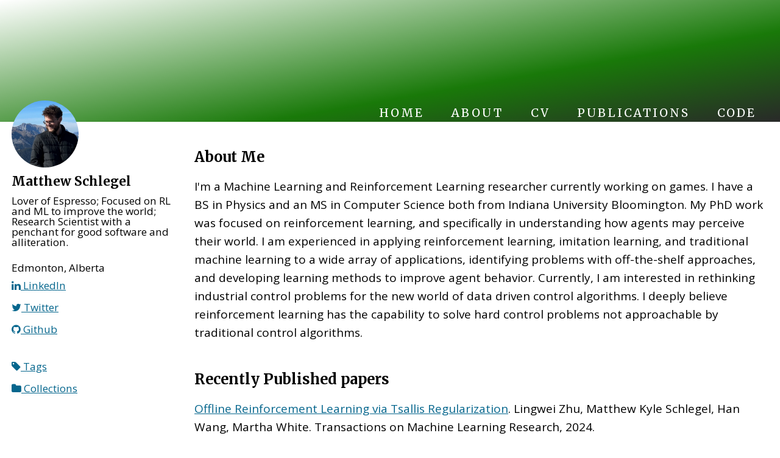

--- FILE ---
content_type: text/html; charset=utf-8
request_url: https://mkschleg.github.io/
body_size: 2802
content:
<!DOCTYPE html>
<html lang="en-us">
<head>
  <meta charset="utf-8">
  <meta name="viewport" content="width=device-width, initial-scale=1">
  <meta http-equiv="X-UA-Compatible" content="IE=edge">
  
  
  <meta name="generator" content="Hugo 0.144.1">
  <meta name="author" content="Matthew Schlegel">

  
  <link rel="stylesheet" href="//cdnjs.cloudflare.com/ajax/libs/font-awesome/4.7.0/css/font-awesome.min.css">
  <link rel="stylesheet" href="//fonts.googleapis.com/css?family=Merriweather:400,700%7cOpen&#43;Sans:400,400italic,700%7cRoboto&#43;Mono%25!%28EXTRA%20*hugolib.pageState=/%29">
  <link rel="stylesheet" href="/styles.css">
  
  <link rel="stylesheet" href="/css/header.css">
  
  <link rel="stylesheet" href="/css/img.css">
  
  <link rel="stylesheet" href="/css/braindump.css">
  
  <link rel="stylesheet" href="/css/post.css">
  

  <link rel="apple-touch-icon" sizes="180x180" href="/img/favicon/apple-touch-icon.png">
  <link rel="icon" type="image/png" sizes="32x32" href="/img/favicon/favicon-32x32.png">
  <link rel="icon" type="image/png" sizes="16x16" href="/img/favicon/favicon-16x16.png">
  <link rel="manifest" href="/img/favicon/site.webmanifest">
  <link rel="mask-icon" href="/safari-pinned-tab.svg" color="#5bbad5">
  <meta name="msapplication-TileColor" content="#da532c">
  <meta name="theme-color" content="#ffffff">

  <link rel="manifest" href="/site.webmanifest">
  <link rel="icon" type="image/png" href="/img/icon.png">
  <link rel="apple-touch-icon" type="image/png" href="/img/icon-192.png">

  <link rel="canonical" href="https://mkschleg.github.io/">

  <meta property="twitter:card" content="summary_large_image">
  
  <meta property="twitter:site" content="@mattschleg">
  <meta property="twitter:creator" content="@mattschleg">
  
  <meta property="og:site_name" content="Matthew Schlegel">
  <meta property="og:url" content="https://mkschleg.github.io/">
  <meta property="og:title" content="Matthew Schlegel">
  <meta property="og:locale" content="en-us">
  
  <meta property="og:updated_time" content="2025-05-01T09:38:34-06:00">
  

  <title>Matthew Schlegel</title>

  
<script type="text/javascript" async
        src="https://cdnjs.cloudflare.com/ajax/libs/mathjax/2.7.7/MathJax.js?config=TeX-MML-AM_CHTML">
  
  MathJax.Hub.Config({
  tex2jax: {
    inlineMath: [['$','$'], ['\\(','\\)']],
    displayMath: [['$$','$$'], ['\\[','\\]']], 
    processEscapes: true,
    processEnvironments: true,
    skipTags: ['script', 'noscript', 'style', 'textarea', 'pre'],
    TeX: { equationNumbers: { autoNumber: "AMS" },
         extensions: ["AMSmath.js", "AMSsymbols.js"] }
  }
  });
  MathJax.Hub.Queue(function() {
    
    
    
    var all = MathJax.Hub.getAllJax(), i;
    for(i = 0; i < all.length; i += 1) {
        all[i].SourceElement().parentNode.className += ' has-jax';
    }
  });

  MathJax.Hub.Config({
  
  TeX: { equationNumbers: { autoNumber: "AMS" } }
  });
</script>

</head>
<body>

<style type="text/css">
  
 
  
 
</style>

<div class="masthead-hero"></div>


<div id="main" role="main">
  <div class="sidebar sticky" itemprop="author" itemscope itemtype="http://schema.org/Person">
  <div class="author-avatar">
    <a href="/">
      
      <img src="/img/me.jpg" alt="Matthew Schlegel" itemprop="image">
      
    </a>
  </div>
  <div class="author-content">
    <h3 class="author-name" itemprop="name">Matthew Schlegel</h3>
    <p class="author-bio" itemprop="description">Lover of Espresso; Focused on RL and ML to improve the world; Research Scientist with a penchant for good software and alliteration.</p>
  </div>
  <div class="author-urls-wrapper">
    <ul class="author-urls social-icons" aria-hidden="true">
      <li itemprop="homeLocation" itemscope itemtype="http://schema.org/Place">
        <span itemprop="name">Edmonton, Alberta</span>
      </li>
      
      <li>
        <a itemprop="sameAs" href="//linkedin.com/in/mkschleg" target="_blank" rel="noopener noreferrer">
          <i class="fa fa-linkedin"></i>
          LinkedIn
        </a>
      </li>
      
      <li>
        <a itemprop="sameAs" href="//twitter.com/mattschleg" target="_blank" rel="noopener noreferrer">
          <i class="fa fa-twitter"></i>
          Twitter
        </a>
      </li>
      
      <li>
        <a itemprop="sameAs" href="//github.com/mkschleg" target="_blank" rel="noopener noreferrer">
          <i class="fa fa-github"></i>
          Github
        </a>
      </li>
      
    </ul>
    <ul class="author-urls social-icons" aria-hidden="true" style="margin-top:30px;">
      
      <li>
        <a itemprop="sameAs" href=/tags >
          <i class="fa fa-tag"></i>
          Tags
        </a>
      </li>
      
      <li>
        <a itemprop="sameAs" href=/collections >
          <i class="fa fa-folder"></i>
          Collections
        </a>
      </li>
      
    </ul>
  </div>
</div>

  <article class="page">
    <div class="page_container">
      <section class="page_content">
	<div class="navbar-hero">
  <nav>
    
    
    <a class="hover" href="/">Home</a>
    
    
    <a class="hover" href="/about">About</a>
    
    
    <a class="hover" href="/CV.pdf">CV</a>
    
    
    <a class="hover" href="/publications">Publications</a>
    
    
    <a class="hover" href="/code">Code</a>
    
    
  </nav>
</div>

        <h2> About Me </h2>
        <p>
          I'm a Machine Learning and Reinforcement Learning researcher currently working on games. I have a BS in Physics and an MS in Computer Science both from Indiana University Bloomington. My PhD work was focused on reinforcement learning, and specifically in understanding how agents may perceive their world. I am experienced in applying reinforcement learning, imitation learning, and traditional machine learning to a wide array of applications, identifying problems with off-the-shelf approaches, and developing learning methods to improve agent behavior. Currently, I am interested in rethinking industrial control problems for the new world of data driven control algorithms. I deeply believe reinforcement learning has the capability to solve hard control problems not approachable by traditional control algorithms.
        </p>
        <div>
          <h2> Recently Published papers </h2>
          
          <div class="paper">
  
  <p class="paper-cite">
    
    <a class="paper-link" href=https://openreview.net/forum?id&#61;HNqEKZDDRc>Offline Reinforcement Learning via Tsallis Regularization</a>.
    
    
    
    
    
    
    Lingwei Zhu,
    
    
    Matthew Kyle Schlegel,
    
    
    Han Wang,
    
    
    Martha White.
    Transactions on Machine Learning Research, 2024. </p>
</div>

          
          <div class="paper">
  
  <p class="paper-cite">
    
    <a class="paper-link" href=https://proceedings.neurips.cc/paper_files/paper/2023/file/b3e866c228f8f4ea18021ae63aea5453-Paper-Conference.pdf>General Munchausen Reinforcement Learning with Tsallis Kullback-Leibler Divergence</a>.
    
    
    
    
    
    
    Lingwei Zhu,
    
    
    Zheng Chen,
    
    
    <b>Matthew Schlegel</b>,
    
    
    
    Martha White.
    Advances in Neural Information Processing Systems, 2023. </p>
</div>

          
          <div class="paper">
  
  <p class="paper-cite">
    
    <a class="paper-link" href=https://openreview.net/forum?id&#61;K6g4MbAC1r>Investigating Action Encodings in Recurrent Neural Networks in Reinforcement Learning</a>.
    
    
    
    
    
    
    <b>Matthew Schlegel</b>,
    
    
    
     Volodmyr Tkachuk,
    
    
    Adam White,
    
    
    Martha White.
    Transactions on Machine Learning Research, 2022. </p>
</div>

          
          <div class="paper">
  
  <p class="paper-cite">
    
    <a class="paper-link" href=https://jair.org/index.php/jair/article/view/12105>General Value Function Networks</a>.
    
    
    
    
    
    
    <b>Matthew Schlegel</b>,
    
    
    
    Andrew Jacobsen,
    
    
    Zaheer Abbas,
    
    
    Andrew Patterson,
    
    
    Adam White,
    
    
    Martha White.
    Journal of Artificial Intelligence Research, 2021. </p>
</div>

          
          <div class="paper">
  
  <p class="paper-cite">
    
    <a class="paper-link" href=https://proceedings.neurips.cc/paper/2021/hash/68331ff0427b551b68e911eebe35233b-Abstract.html>Continual Auxiliary Task Learning</a>.
    
    
    
    
    
    
    Matthew McLeod,
    
    
    Chunlok Lo,
    
    
    <b>Matthew Schlegel</b>,
    
    
    
    Andrew Jacobsen,
    
    
    Raksha Kumaraswamy,
    
    
    Martha White,
    
    
    Adam White.
    Advances in Neural Information Processing Systems, 2021. </p>
</div>

          
        </div>
        
	
      </section>
    </div>
  </article>
</div>


<div class="page_footer">
	<p>Copyright © 2020 Matthew Schlegel. All Rights Reserved. Powered by <a href="http://gohugo.io/">Hugo</a> and <a href="https://github.com/jhu247/minimal-academic">Minimal Academic</a>.</p>
</div>
    
    


  </body>
</html>


--- FILE ---
content_type: text/css; charset=utf-8
request_url: https://mkschleg.github.io/styles.css
body_size: 2192
content:
/* Minimal Academic: a two-column Hugo theme for personal sites inspired by Hugo Academic & Minimal Mistakes */
/* Designed by Joshua Hu */

* {
  box-sizing: border-box;
}
html {
  font-size: 16px;

  box-sizing: border-box;

  background-color: #fff;

  -webkit-text-size-adjust: 100%;
      -ms-text-size-adjust: 100%;
}
@media (min-width: 48em) {
  html {
    font-size: 17px;
  }
}
@media (min-width: 64em) {
  html {
    font-size: 18px;
  }
}
@media (min-width: 80em) {
  html {
    font-size: 19px;
  }
}
article, aside, details, figcaption, figure, footer, header, hgroup, main, nav, section {
  display: block;
}
img {
  width: auto\9;
  max-width: 100%;
  height: auto;

  vertical-align: middle;

  -ms-interpolation-mode: bicubic;
  border: 0;
}
#map_canvas img, .google-maps img {
  max-width: none;
}
button, input, select, textarea {
  font-size: 100%;

  margin: 0;

  vertical-align: middle;
}
button, input {
  line-height: normal;

  overflow: visible;
}
textarea {
  overflow: auto;

  vertical-align: top;
}
html {
  position: relative;

  min-height: 100%;
}
body {
  font-family: "Open Sans";
  line-height: 1.6;

  margin: 0;
  padding: 0;

  color: #000;
}
body.overflow--hidden {
  overflow: hidden;
}
a, a:active, a:visited {
  color: #05668d;
}
h1, h2, h3, h4, h5, h6 {
  font-family: "Merriweather";
  font-weight: bold;
  line-height: 1.25;

  margin: 2em 0 .5em;
}
h1 {
  font-size: 1.563em;

  margin-top: 0;
}
h1 a {
  text-decoration: none;
}
h2 {
  font-size: 1.25em;
}
h3 {
  font-size: 1em;
}
h4 {
  font-size: .75em;
}
h5 {
  font-size: .75em;
}
h6 {
  font-size: .75em;
}
small, .small {
  font-size: .75em;
}
p {
  margin-bottom: 1.3em;
}
u a, ins a {
  color: inherit;
}
del a {
  color: inherit;
}
p, pre, blockquote, ul, ol, dl, figure, table, fieldset {
  orphans: 3;
  widows: 3;
}
blockquote {
  font-style: italic;

  margin: 2em 1em 2em 0;
  padding-right: 1em;
  padding-left: 1em;

  border-left: .25em solid #7a8288;
}
blockquote cite {
  font-style: italic;
}
blockquote cite:before {
  padding-right: 5px;

  content: "\2014";
}
tt, code, kbd, samp, pre {
  font-family: "Roboto Mono", monospace;
}
pre {
  overflow-x: auto;
}
p > code, a > code, li > code, figcaption > code, td > code {
  font-size: .75em;

  padding-top: .1rem;
  padding-bottom: .1rem;

  border-radius: 4px;
  background: #fafafa;
}
p > code:before, p > code:after, a > code:before, a > code:after, li > code:before, li > code:after, figcaption > code:before, figcaption > code:after, td > code:before, td > code:after {
  content: "\00a0";
  letter-spacing: -.2em;
}
figure {
  display: table;

  margin-right: auto;
  margin-left: auto;

  text-align: center;
}
figure img, figure iframe, figure .fluid-width-video-wrapper {
  margin-bottom: 1em;
}
figure > a {
  display: block;
}
@media (min-width: 37.5em) {
  figure.half > a, figure.half > img {
    width: calc(50% - .5em);
  }
}
figure.half figcaption {
  width: 100%;
}
@media (min-width: 37.5em) {
  figure.third > a, figure.third > img {
    width: calc(33.3333% - .5em);
  }
}
figure.third figcaption {
  width: 100%;
}
figcaption {
  font-family: Merriweather;
  font-size: .75em;

  margin-bottom: .5em;

  color: #7a8288;
}
svg:not(:root) {
  overflow: hidden;
}
nav ul {
  margin: 0;
  padding: 0;
}
nav li {
  list-style: none;
}
nav ul li, nav ol li {
  margin-bottom: 0;
}
nav li ul, nav li ol {
  margin-top: 0;
}

#main {
  clear: both;

  max-width: 100%;
  margin-right: auto;
  margin-bottom: 3em;
  margin-left: auto;
  padding-right: 1em;
  padding-left: 1em;
}
#main::after {
  display: table;
  clear: both;

  content: "";
}
@media (min-width: 80em) {
  #main {
    max-width: 1280px;
  }
}

@media (min-width: 64em) {
  .sticky {
    position: -webkit-sticky;
    position:         sticky;
    top: 2em;

    clear: both;
  }
  .sticky::after {
    display: table;
    clear: both;

    content: "";
  }
  .sticky > * {
    display: block;
  }
}

/* Masthead */

.masthead-hero {
  position: relative;

  clear: both;

  height: 500px;
  margin-bottom: -32px;

  background-repeat: no-repeat;
  background-position: bottom;
  background-size: cover;
}

.navbar-hero {
  height: 30px;
}

.navbar-hero nav, .navbar-hero a {
  font-family: "Merriweather";
  font-size: 1em;

  color: #fff;
}

.navbar-hero nav {
  color: #fff;
}

@media (max-width: 64em) {
  .navbar-hero {
    height: 30px;
  }
  .navbar-hero a {
    color: #fff;
  }
}

/* Sidebar */

.sidebar {
  clear: both;

  margin-bottom: 1em;
}
.sidebar::after {
  display: table;
  clear: both;

  content: "";
}
@media (max-width: 64em) {
  .sidebar {
    position: relative;
    z-index: 10;

    -webkit-transform: translate3d(0, 0, 0);
            transform: translate3d(0, 0, 0);

    color: #fff;
  }
  .masthead-hero {
    margin-bottom: -88px;
  }
}
@media (min-width: 64em) {
  .sidebar {
    float: left;

    width: calc(200px - 1em);
  }
  .sidebar.sticky {
    overflow-y: auto;

    height: calc( 100vh - 90px - 2em );
  }
}
@media (min-width: 80em) {
  .sidebar {
    width: calc(300px - 1em);
  }
}
.sidebar h2, .sidebar h3, .sidebar h4, .sidebar h5, .sidebar h6 {
  font-family: "Merriweather";

  margin-bottom: 0;
}
.sidebar p, .sidebar li {
  font-family: "Open Sans"
  line-height: 1.5;
  font-size: .9em;
}
.sidebar img {
  width: 100%;
}

.author-avatar {
  display: table-cell;

  width: 40px;
  height: 4opx;

  vertical-align: top;
}
@media (min-width: 64em) {
  .author-avatar {
    display: block;

    width: auto;
    height: auto;
  }
}
.author-avatar img {
  max-width: 110px;

  border-radius: 50%;
}
.author-content {
  line-height: 1;

  display: table-cell;

  padding-right: 25px;
  padding-left: 15px;

  vertical-align: top;
}
@media (min-width: 64em) {
  .author-content {
    display: block;

    width: 100%;
    padding-right: 0;
    padding-left: 0;
  }
}
.author-content a {
  color: inherit;
}
.author-name {
  margin: 0;
}
@media (min-width: 64em) {
  .author-name {
    margin-top: 10px;
    margin-bottom: 10px;
  }
}

.sidebar .author-name {
  font-family: "Merriweather";
  font-size: 1.1em;
}
.author-bio {
  margin: 0;
}
@media (min-width: 64em) {
  .author-bio {
    margin-top: 10px;
    margin-bottom: 20px;
  }
}
.author-urls-wrapper {
  font-family: "Open Sans";

  position: relative;
  position: relative;
  z-index: 10;

  display: table-cell;

  cursor: pointer;
  vertical-align: middle;
}
.author-urls-wrapper li:last-child a {
  margin-bottom: 0;
}
@media (min-width: 64em) {
  .author-urls-wrapper {
    display: block;
  }
}
.author-urls-wrapper button {
  margin-bottom: 0;
}
@media (min-width: 64em) {
  .author-urls-wrapper button {
    display: none;
  }
}
.author-urls {
  position: absolute;
  z-index: -1;
  right: 0;

  display: none;

  margin-top: 15px;
  padding: 10px;

  list-style-type: none;
}
.author-urls.is--visible {
  display: block;
}
@media (min-width: 64em) {
  .author-urls {
    position: relative;

    display: block;

    margin: 0;
    padding: 0;

    border: 0;
    background: transparent;
    box-shadow: none;
  }
}
.author-urls:before {
  position: absolute;
  z-index: 0;
  top: -11px;
  left: calc(50% - 10px);

  display: block;

  width: 0;

  content: "";

  border-width: 0 10px 10px;
  border-style: solid;
}
@media (min-width: 64em) {
  .author-urls:before {
    display: none;
  }
}
.author-urls:after {
  position: absolute;
  z-index: 1;
  top: -10px;
  left: calc(50% - 10px);

  display: block;

  width: 0;

  content: "";

  border-width: 0 10px 10px;
  border-style: solid;
  border-color: #fff transparent;
}
@media (min-width: 64em) {
  .author-urls:after {
    display: none;
  }
}
.author-urls li {
  white-space: nowrap;
}
.author-urls a {
  font-size: 1em;

  display: block;

  margin-bottom: 5px;
  padding-top: 2px;
  padding-right: 5px;
  padding-bottom: 2px;
}

/* Page */

.page_content h4 {
  font-size: 1em;

  margin-bottom: 0;
}

@media (min-width: 64em) {
  .page {
    float: right;

    width: calc(100% - 200px);
    padding-right: 0;
  }
}
@media (min-width: 80em) {
  .page {
    width: calc(100% - 300px);
    padding-right: 0;
  }
}
.page {
  margin-bottom: 100px;
}
.page .page_container {
  float: left;
  clear: both;

  width: 100%;
  margin-right: 0;
  margin-left: 0;
}
.page .page_container .page_content {
  position: relative;

  float: left;
  clear: both;

  width: 100%;
  margin-right: 0;
  margin-left: 0;
}

/* Recent posts (homepage) */

.recent-post-container {
  margin-top: 40px;
}

.recent-post {
  margin-bottom: 40px;
}

/* A post */

.post-container {
  margin-top: 40px;
}

.post-container h1 {
  color: #05668d;
}

.post-header {
  position: relative;

  clear: both;
}

.post-banner {
  width: 100%;
  height: auto;
}

.post-header-caption {
  font-size: .7em;

  position: absolute;
  z-index: 5;
  right: 0;
  bottom: 0;

  margin: 0 auto;
  padding: 2px 5px;

  text-align: right;

  opacity: .65;
  color: #fff;
  border-radius: 5px 0 0 0;
  background: #000;
}
@media (min-width: 64em) {
  .post-header-caption {
    padding: 5px 10px;
  }
}

.post-header-caption a {
  color: #fff;
}

.post-metadata {
  font-size: .9em;

  overflow: hidden;

  margin-bottom: 1em;

  color: #7a8288;
}

.post-metadata a {
  color: #7a8288;
}

.post-style img, .post-style video {
  margin-top: 1em;
  margin-right: auto;
  margin-bottom: 1em;
  margin-left: auto;
  padding: 0;
}

.post-style td img, .post-style td video {
  margin-top: 0;
  margin-bottom: 0;
}

.post-style figure {
  margin-top: 0;
  margin-bottom: 0;
}

/* Sharing */

.share-box {
  float: left;

  margin-top: 40px;
}

ul.share {
  margin-top: 0;
  padding-left: 0;
}

ul.share li {
  display: inline-flex;

  margin-right: 5px;
}

ul.share li .fa {
  line-height: 30px;

  display: block;

  width: 30px;
  height: 30px;

  text-align: center;

  color: #fff;
}

ul.share li a {
  display: block;

  margin: 0;

  text-decoration: none !important;

  border-radius: 50%;
  background-color: #7a8288;
}

/* Comments */

.disqus {
  float: left;
  clear: both;

  width: 100%;;
}

/* Footer */

.page_footer {
  position: absolute;
  bottom: 0;

  float: left;
  clear: both;
  clear: both;

  width: 100%;
  height: auto;
  margin-top: 3em;
  margin-right: 0;
  margin-left: 0;

  text-align: center;

  color: #7a8288;
}
.page_footer::after {
  display: table;
  clear: both;

  content: "";
}
.page_footer footer {
  clear: both;

  max-width: 100%;
  margin-top: 2em;
  margin-right: auto;
  margin-left: auto;
  padding: 0 1em 2em;
}
.page_footer footer::after {
  display: table;
  clear: both;

  content: "";
}
@media (min-width: 80em) {
  .page_footer footer {
    max-width: 1280px;
  }
}
.page_footer a {
  color: inherit;
}
.page_footer .fas, .page_footer .fab, .page_footer .far, .page_footer .fal {
  color: #7a8288;
}

:-webkit-full-screen-ancestor .masthead, :-webkit-full-screen-ancestor .page_footer {
  position: static;
}


--- FILE ---
content_type: text/css; charset=utf-8
request_url: https://mkschleg.github.io/css/header.css
body_size: 385
content:




.masthead-hero {
    height: 200px;
    /* background-color: #5c5c5c; */
    margin-bottom: -35px;
    background: rgb(41,41,41);
background: linear-gradient(350deg, rgba(41,41,41,1) 0%, rgba(25,121,9,1) 35%, rgba(25,121,9,0) 100%);
}

.navbar-hero {
    display: flex;
    justify-content: flex-end;
}

.sidebar {
    padding-right: 15px
}



.navbar-hero a {
    font-family: "Merriweather";
    font-size: 1em;
    color: #fff;
    /* background-color: #000; */
    padding: 10px;
    text-decoration: none;

    text-transform: uppercase;
    text-decoration: none;
    letter-spacing: 0.15em;
    
    display: inline-block;
    padding: 5px 20px;
    position: relative;
}

.navbar-hero a:after {    
  background: none repeat scroll 0 0 transparent;
  bottom: 0;
  content: "";
  display: block;
  height: 2px;
  left: 50%;
  position: absolute;
  background: #000;
  transition: width 0.3s ease 0s, left 0.3s ease 0s;
  width: 0;
}
.navbar-hero a:hover:after { 
  width: 100%; 
  left: 0; 
}



@media (max-width: 64em) {
    .masthead-hero {
        height: 275px;
        margin-bottom: -226px;
    }
    .navbar-hero {
        display: flex;
        justify-content: center;
        align-content: center;
    }
    
    .sidebar .author-avatar {
        width: auto;
        display: block;
    }
    .sidebar img{
        width: 300px;
    }
    .sidebar {
        position: relative;
        z-index: 10;
        -webkit-transform: translate3d(0, 0, 0);
        transform: translate3d(0, 0, 0);
        color: #fff;
        text-align: center;
        display: flex;
        flex-direction: column;
        justify-content: center;
        align-items: center;
    }
    .sidebar .author-content {
        line-height: 1;
        display: table-cell;
        padding-right: 15px;
        padding-left: 15px;
        padding-top: 10px;
        vertical-align: top;
    }
    .sidebar .author-name {
        margin-bottom: 10px;
        font-size: 1.4em;
        /* font-family: "Open Sans" line-height: 1.5; */
        /* font-size: .9em; */
    }
}

@media (max-width: 45em) {
    .masthead-hero {
        height: 450px;
        margin-bottom: -410px;
    }
    .navbar-hero {
        height: 200px;
    }
    .navbar-hero nav {
        display: flex;
        flex-direction: column;
        justify-content: center;
        align-content: center;
        /* height: auto */
        text-align: center;
    }
}


@media screen and (max-height: 300px) {
	ul {
		margin-top: 40px;
	}
}


--- FILE ---
content_type: text/css; charset=utf-8
request_url: https://mkschleg.github.io/css/braindump.css
body_size: 413
content:


dt {
    font-weight: bold;
}


#myInput {
    background-image: url('/css/searchicon.png'); /* Add a search icon to input */
    background-position: 10px 12px; /* Position the search icon */
    background-repeat: no-repeat; /* Do not repeat the icon image */
    width: 100%; /* Full-width */
    font-size: 16px; /* Increase font-size */
    padding: 12px 20px 12px 40px; /* Add some padding */
    border: 1px solid #ddd; /* Add a grey border */
    margin-bottom: 12px; /* Add some space below the input */
}

ul#notes-list{
    display: grid;
    grid-template-columns: repeat(3, 1fr);
    overflow:hidden;
    overflow-y:scroll;
    max-height: 42rem;
    gap: 10px;
    /* grid-auto-flow: row dense; */
}

p.note-tags {
    margin-left: 1rem;
    font-size: 12pt;
}

li.notes-item a{
    display: block;
    color: inherit;
    text-decoration: none !important;
}

li.notes-item{
    list-style: none;
}

li.notes-item div.node-link{
    display: block;
    min-height: 12rem;
    width: 15rem;
    background-clip: border-box;
    border: 1px solid rgba(0,0,0,.125);
    border-radius: 10px;
    margin-bottom: 5px;
    background-color: rgba(25,121,9,1);
    font-size: 12pt;
}

li.notes-item div.node-link:hover {
    background-color: rgba(129,176,121,1);
}

li.notes-item h3 {
    text-align: center;
    padding-top: 0.3rem;
    padding-bottom: 0.3rem;
    margin: 0;
    background-color: rgba(129,176,121,1);
    border-radius: 9px 9px 0 0;
    border-bottom: 3px solid rgba(0,0,0,1);
    color: black;
}

div.node-link{
    display: block;
}

div.node-link h4{
    margin-top: 1rem;
}

p.note-tags {
    margin-top: 0.1rem;
}

div.note-item-content{
    padding-left: 1rem;
    padding-right: 1rem;
    padding-bottom: 1rem;
    color: rgba(255,255,255,.9)
}

svg.rounded-lg {
    width: 100%;
    height: 500px;
}


@media (max-width: 45em) {
    ul#notes-list {
        grid-template-columns: 1fr;
        padding: 0;
    }
    li.notes-item div.node-link {
        width: inherit;
        min-height: 5rem;
    }
    li.notes-item {
        width: inherit;
    }

    div.note-item-content {
        display: grid;
        grid-template-columns: 1fr 1fr;
    }
    /* div.note-aliases-wrapper { */
    /*     /\* float: left; *\/ */
    /*     width: 50%; */
    /* } */
    /* div.note-tags-wrapper { */
    /*     /\* float: left; *\/ */
    /*     width: 50%; */
    /* } */
}

/* span.figure_number { */
    
/* } */



--- FILE ---
content_type: text/css; charset=utf-8
request_url: https://mkschleg.github.io/css/post.css
body_size: 276
content:

/* #44AA99 */
/* #332288 */
/* #DDCC77 */
/* #999933 */
/* #CC6677 */
/* #AA4499 */
/* #DDDDDD */
/* #117733 */
/* #882255 */
/* #1E90FF */

body {
  /* Set "my-sec-counter" to 0 */
  counter-reset: thrm-counter lemm-counter inst-counter def-counter;
}

.braindump-note h3{
    margin: 0;
}



aside, .definition, .instance, .theorem, .lemma, .chatbot{
    background-color: white;
    margin: 2em;
    padding: 0em 0em 0em 0em;
    border: 2px solid black;
    border-radius: 25px;
}

aside p, .definition p, .instance p, .theorem p, .lemma p, .chatbot p{
    padding: 0em 1em 0em 2em;
}

.chatbot ol{
    padding: 0em 1em 0em 4em;
}

.theorem {
    font-style: italic;
}

aside:before, .definition:before, .theorem:before, .lemma:before, .instance:before, .chatbot:before {
    font-weight: bold;
    font-style: normal;
    border-top-left-radius: 23px;
    border-top-right-radius: 23px;
    padding: 0.3em;
    padding-left: 1em;
    display: block;
}

aside:before {
    content: "Aside:";
    background-color: #71A568;
}

.definition:before {
    counter-increment: def-counter;
    background-color: #71A568;
    content: "Definition " counter(def-counter) ": ";
    white-space: pre;
}

.definition[title]:before {
    content: "Definition " counter(def-counter) " - " attr(title) ": ";
}

.theorem:before {
    counter-increment: thrm-counter;
    content: "Theorem " counter(thrm-counter) ": ";
    background-color: #71A568;
}

.theorem[title]:before {
    content: "Theorem " counter(thrm-counter) " - " attr(title) ": ";
}

.lemma:before {
    counter-increment: lemm-counter;
    content: "Lemma " counter(lemm-counter) ": ";
    background-color: #71A568;
}

.lemma[title]:before {
    content: "Lemma " counter(lemm-counter) " - " attr(title) ": ";
}

.instance:before {
    counter-increment: inst-counter;
    content: "Example " counter(inst-counter) ": ";
    background-color: #71A568;
}

.instance[title]:before {
    content: "Example " counter(inst-counter) " - " attr(title) ": ";
}

.chatbot:before {
    content: "Generated by a ChatBot. Might be misleading: ";
    background-color: #AA4499;
    color: #ffffff;
}

